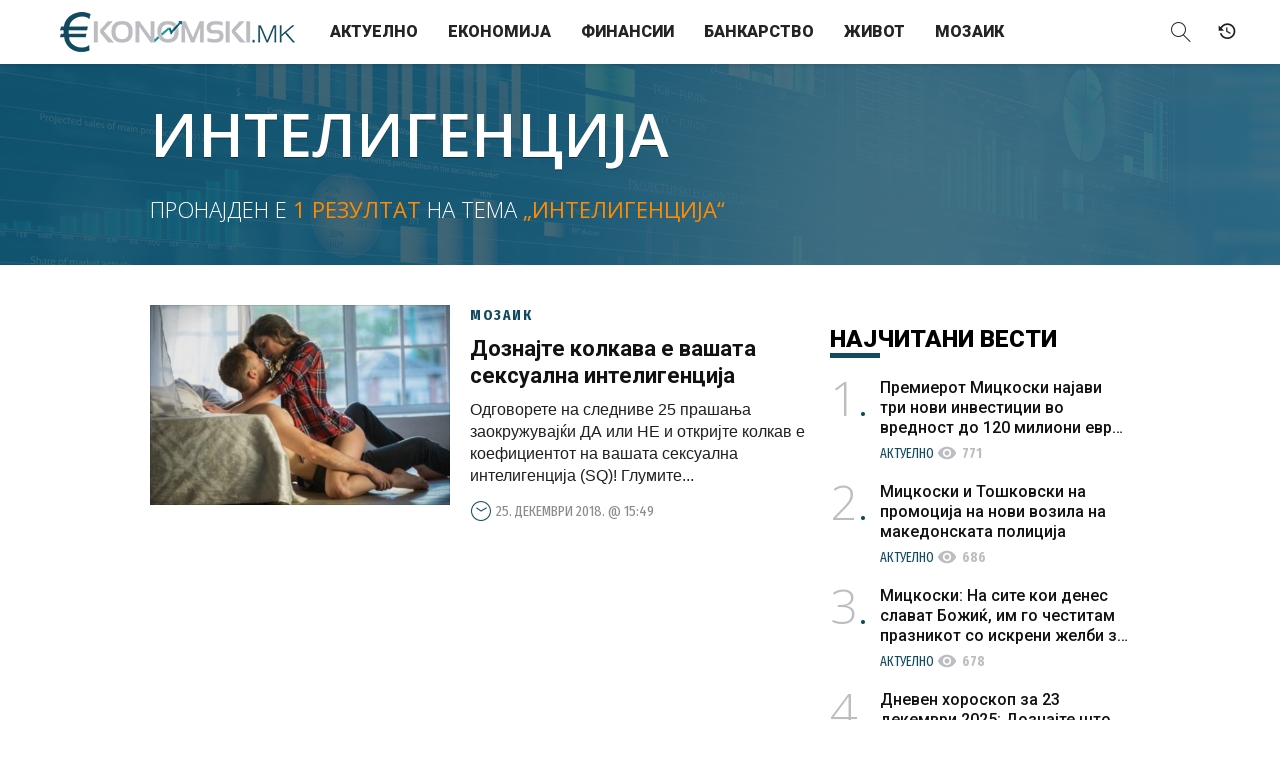

--- FILE ---
content_type: text/html; charset=UTF-8
request_url: https://ekonomski.mk/tema/inteligencija/
body_size: 10082
content:
<!DOCTYPE html>
<html lang="mk-MK">
<head>

    <meta charset="UTF-8" />
    <meta name="viewport" content="width=device-width, initial-scale=1.0">
    <meta name="description" content="Економија / Бизнис / Финансии / Банкарство" />
    
<meta property="fb:pages" content="257933180977917" />
	<!-- Meta for IE support -->
    <meta http-equiv="X-UA-Compatible" content="IE=edge">
	
	<meta name='robots' content='index, follow, max-image-preview:large, max-snippet:-1, max-video-preview:-1' />

	<!-- This site is optimized with the Yoast SEO plugin v21.6 - https://yoast.com/wordpress/plugins/seo/ -->
	<title>Интелигенција Archives - Ekonomski.mk</title>
	<link rel="canonical" href="https://ekonomski.mk/tema/inteligencija/" />
	<meta property="og:locale" content="mk_MK" />
	<meta property="og:type" content="article" />
	<meta property="og:title" content="Интелигенција Archives - Ekonomski.mk" />
	<meta property="og:url" content="https://ekonomski.mk/tema/inteligencija/" />
	<meta property="og:site_name" content="Ekonomski.mk" />
	<meta name="twitter:card" content="summary_large_image" />
	<script type="application/ld+json" class="yoast-schema-graph">{"@context":"https://schema.org","@graph":[{"@type":"CollectionPage","@id":"https://ekonomski.mk/tema/inteligencija/","url":"https://ekonomski.mk/tema/inteligencija/","name":"Интелигенција Archives - Ekonomski.mk","isPartOf":{"@id":"https://ekonomski.mk/#website"},"primaryImageOfPage":{"@id":"https://ekonomski.mk/tema/inteligencija/#primaryimage"},"image":{"@id":"https://ekonomski.mk/tema/inteligencija/#primaryimage"},"thumbnailUrl":"https://ekonomski.mk/wp-content/uploads/2018/12/554y45.jpg","breadcrumb":{"@id":"https://ekonomski.mk/tema/inteligencija/#breadcrumb"},"inLanguage":"mk-MK"},{"@type":"ImageObject","inLanguage":"mk-MK","@id":"https://ekonomski.mk/tema/inteligencija/#primaryimage","url":"https://ekonomski.mk/wp-content/uploads/2018/12/554y45.jpg","contentUrl":"https://ekonomski.mk/wp-content/uploads/2018/12/554y45.jpg","width":640,"height":420},{"@type":"BreadcrumbList","@id":"https://ekonomski.mk/tema/inteligencija/#breadcrumb","itemListElement":[{"@type":"ListItem","position":1,"name":"Home","item":"https://ekonomski.mk/"},{"@type":"ListItem","position":2,"name":"Интелигенција"}]},{"@type":"WebSite","@id":"https://ekonomski.mk/#website","url":"https://ekonomski.mk/","name":"Ekonomski.mk","description":"Економија / Бизнис / Финансии / Банкарство","potentialAction":[{"@type":"SearchAction","target":{"@type":"EntryPoint","urlTemplate":"https://ekonomski.mk/?s={search_term_string}"},"query-input":"required name=search_term_string"}],"inLanguage":"mk-MK"}]}</script>
	<!-- / Yoast SEO plugin. -->


<link rel='dns-prefetch' href='//fonts.googleapis.com' />
<link rel="alternate" type="application/rss+xml" title="Ekonomski.mk &raquo; Фид" href="https://ekonomski.mk/feed/" />
<link rel="alternate" type="application/rss+xml" title="Ekonomski.mk &raquo; фидови за коментари" href="https://ekonomski.mk/comments/feed/" />
<link rel="alternate" type="application/rss+xml" title="Ekonomski.mk &raquo; Интелигенција Фид за ознаки" href="https://ekonomski.mk/tema/inteligencija/feed/" />
<script type="text/javascript">
/* <![CDATA[ */
window._wpemojiSettings = {"baseUrl":"https:\/\/s.w.org\/images\/core\/emoji\/14.0.0\/72x72\/","ext":".png","svgUrl":"https:\/\/s.w.org\/images\/core\/emoji\/14.0.0\/svg\/","svgExt":".svg","source":{"concatemoji":"https:\/\/ekonomski.mk\/wp-includes\/js\/wp-emoji-release.min.js?ver=6.4.7"}};
/*! This file is auto-generated */
!function(i,n){var o,s,e;function c(e){try{var t={supportTests:e,timestamp:(new Date).valueOf()};sessionStorage.setItem(o,JSON.stringify(t))}catch(e){}}function p(e,t,n){e.clearRect(0,0,e.canvas.width,e.canvas.height),e.fillText(t,0,0);var t=new Uint32Array(e.getImageData(0,0,e.canvas.width,e.canvas.height).data),r=(e.clearRect(0,0,e.canvas.width,e.canvas.height),e.fillText(n,0,0),new Uint32Array(e.getImageData(0,0,e.canvas.width,e.canvas.height).data));return t.every(function(e,t){return e===r[t]})}function u(e,t,n){switch(t){case"flag":return n(e,"\ud83c\udff3\ufe0f\u200d\u26a7\ufe0f","\ud83c\udff3\ufe0f\u200b\u26a7\ufe0f")?!1:!n(e,"\ud83c\uddfa\ud83c\uddf3","\ud83c\uddfa\u200b\ud83c\uddf3")&&!n(e,"\ud83c\udff4\udb40\udc67\udb40\udc62\udb40\udc65\udb40\udc6e\udb40\udc67\udb40\udc7f","\ud83c\udff4\u200b\udb40\udc67\u200b\udb40\udc62\u200b\udb40\udc65\u200b\udb40\udc6e\u200b\udb40\udc67\u200b\udb40\udc7f");case"emoji":return!n(e,"\ud83e\udef1\ud83c\udffb\u200d\ud83e\udef2\ud83c\udfff","\ud83e\udef1\ud83c\udffb\u200b\ud83e\udef2\ud83c\udfff")}return!1}function f(e,t,n){var r="undefined"!=typeof WorkerGlobalScope&&self instanceof WorkerGlobalScope?new OffscreenCanvas(300,150):i.createElement("canvas"),a=r.getContext("2d",{willReadFrequently:!0}),o=(a.textBaseline="top",a.font="600 32px Arial",{});return e.forEach(function(e){o[e]=t(a,e,n)}),o}function t(e){var t=i.createElement("script");t.src=e,t.defer=!0,i.head.appendChild(t)}"undefined"!=typeof Promise&&(o="wpEmojiSettingsSupports",s=["flag","emoji"],n.supports={everything:!0,everythingExceptFlag:!0},e=new Promise(function(e){i.addEventListener("DOMContentLoaded",e,{once:!0})}),new Promise(function(t){var n=function(){try{var e=JSON.parse(sessionStorage.getItem(o));if("object"==typeof e&&"number"==typeof e.timestamp&&(new Date).valueOf()<e.timestamp+604800&&"object"==typeof e.supportTests)return e.supportTests}catch(e){}return null}();if(!n){if("undefined"!=typeof Worker&&"undefined"!=typeof OffscreenCanvas&&"undefined"!=typeof URL&&URL.createObjectURL&&"undefined"!=typeof Blob)try{var e="postMessage("+f.toString()+"("+[JSON.stringify(s),u.toString(),p.toString()].join(",")+"));",r=new Blob([e],{type:"text/javascript"}),a=new Worker(URL.createObjectURL(r),{name:"wpTestEmojiSupports"});return void(a.onmessage=function(e){c(n=e.data),a.terminate(),t(n)})}catch(e){}c(n=f(s,u,p))}t(n)}).then(function(e){for(var t in e)n.supports[t]=e[t],n.supports.everything=n.supports.everything&&n.supports[t],"flag"!==t&&(n.supports.everythingExceptFlag=n.supports.everythingExceptFlag&&n.supports[t]);n.supports.everythingExceptFlag=n.supports.everythingExceptFlag&&!n.supports.flag,n.DOMReady=!1,n.readyCallback=function(){n.DOMReady=!0}}).then(function(){return e}).then(function(){var e;n.supports.everything||(n.readyCallback(),(e=n.source||{}).concatemoji?t(e.concatemoji):e.wpemoji&&e.twemoji&&(t(e.twemoji),t(e.wpemoji)))}))}((window,document),window._wpemojiSettings);
/* ]]> */
</script>
<style id='wp-emoji-styles-inline-css' type='text/css'>

	img.wp-smiley, img.emoji {
		display: inline !important;
		border: none !important;
		box-shadow: none !important;
		height: 1em !important;
		width: 1em !important;
		margin: 0 0.07em !important;
		vertical-align: -0.1em !important;
		background: none !important;
		padding: 0 !important;
	}
</style>
<link rel='stylesheet' id='wp-block-library-css' href='https://ekonomski.mk/wp-includes/css/dist/block-library/style.min.css?ver=6.4.7' type='text/css' media='all' />
<style id='classic-theme-styles-inline-css' type='text/css'>
/*! This file is auto-generated */
.wp-block-button__link{color:#fff;background-color:#32373c;border-radius:9999px;box-shadow:none;text-decoration:none;padding:calc(.667em + 2px) calc(1.333em + 2px);font-size:1.125em}.wp-block-file__button{background:#32373c;color:#fff;text-decoration:none}
</style>
<style id='global-styles-inline-css' type='text/css'>
body{--wp--preset--color--black: #000000;--wp--preset--color--cyan-bluish-gray: #abb8c3;--wp--preset--color--white: #ffffff;--wp--preset--color--pale-pink: #f78da7;--wp--preset--color--vivid-red: #cf2e2e;--wp--preset--color--luminous-vivid-orange: #ff6900;--wp--preset--color--luminous-vivid-amber: #fcb900;--wp--preset--color--light-green-cyan: #7bdcb5;--wp--preset--color--vivid-green-cyan: #00d084;--wp--preset--color--pale-cyan-blue: #8ed1fc;--wp--preset--color--vivid-cyan-blue: #0693e3;--wp--preset--color--vivid-purple: #9b51e0;--wp--preset--gradient--vivid-cyan-blue-to-vivid-purple: linear-gradient(135deg,rgba(6,147,227,1) 0%,rgb(155,81,224) 100%);--wp--preset--gradient--light-green-cyan-to-vivid-green-cyan: linear-gradient(135deg,rgb(122,220,180) 0%,rgb(0,208,130) 100%);--wp--preset--gradient--luminous-vivid-amber-to-luminous-vivid-orange: linear-gradient(135deg,rgba(252,185,0,1) 0%,rgba(255,105,0,1) 100%);--wp--preset--gradient--luminous-vivid-orange-to-vivid-red: linear-gradient(135deg,rgba(255,105,0,1) 0%,rgb(207,46,46) 100%);--wp--preset--gradient--very-light-gray-to-cyan-bluish-gray: linear-gradient(135deg,rgb(238,238,238) 0%,rgb(169,184,195) 100%);--wp--preset--gradient--cool-to-warm-spectrum: linear-gradient(135deg,rgb(74,234,220) 0%,rgb(151,120,209) 20%,rgb(207,42,186) 40%,rgb(238,44,130) 60%,rgb(251,105,98) 80%,rgb(254,248,76) 100%);--wp--preset--gradient--blush-light-purple: linear-gradient(135deg,rgb(255,206,236) 0%,rgb(152,150,240) 100%);--wp--preset--gradient--blush-bordeaux: linear-gradient(135deg,rgb(254,205,165) 0%,rgb(254,45,45) 50%,rgb(107,0,62) 100%);--wp--preset--gradient--luminous-dusk: linear-gradient(135deg,rgb(255,203,112) 0%,rgb(199,81,192) 50%,rgb(65,88,208) 100%);--wp--preset--gradient--pale-ocean: linear-gradient(135deg,rgb(255,245,203) 0%,rgb(182,227,212) 50%,rgb(51,167,181) 100%);--wp--preset--gradient--electric-grass: linear-gradient(135deg,rgb(202,248,128) 0%,rgb(113,206,126) 100%);--wp--preset--gradient--midnight: linear-gradient(135deg,rgb(2,3,129) 0%,rgb(40,116,252) 100%);--wp--preset--font-size--small: 13px;--wp--preset--font-size--medium: 20px;--wp--preset--font-size--large: 36px;--wp--preset--font-size--x-large: 42px;--wp--preset--spacing--20: 0.44rem;--wp--preset--spacing--30: 0.67rem;--wp--preset--spacing--40: 1rem;--wp--preset--spacing--50: 1.5rem;--wp--preset--spacing--60: 2.25rem;--wp--preset--spacing--70: 3.38rem;--wp--preset--spacing--80: 5.06rem;--wp--preset--shadow--natural: 6px 6px 9px rgba(0, 0, 0, 0.2);--wp--preset--shadow--deep: 12px 12px 50px rgba(0, 0, 0, 0.4);--wp--preset--shadow--sharp: 6px 6px 0px rgba(0, 0, 0, 0.2);--wp--preset--shadow--outlined: 6px 6px 0px -3px rgba(255, 255, 255, 1), 6px 6px rgba(0, 0, 0, 1);--wp--preset--shadow--crisp: 6px 6px 0px rgba(0, 0, 0, 1);}:where(.is-layout-flex){gap: 0.5em;}:where(.is-layout-grid){gap: 0.5em;}body .is-layout-flow > .alignleft{float: left;margin-inline-start: 0;margin-inline-end: 2em;}body .is-layout-flow > .alignright{float: right;margin-inline-start: 2em;margin-inline-end: 0;}body .is-layout-flow > .aligncenter{margin-left: auto !important;margin-right: auto !important;}body .is-layout-constrained > .alignleft{float: left;margin-inline-start: 0;margin-inline-end: 2em;}body .is-layout-constrained > .alignright{float: right;margin-inline-start: 2em;margin-inline-end: 0;}body .is-layout-constrained > .aligncenter{margin-left: auto !important;margin-right: auto !important;}body .is-layout-constrained > :where(:not(.alignleft):not(.alignright):not(.alignfull)){max-width: var(--wp--style--global--content-size);margin-left: auto !important;margin-right: auto !important;}body .is-layout-constrained > .alignwide{max-width: var(--wp--style--global--wide-size);}body .is-layout-flex{display: flex;}body .is-layout-flex{flex-wrap: wrap;align-items: center;}body .is-layout-flex > *{margin: 0;}body .is-layout-grid{display: grid;}body .is-layout-grid > *{margin: 0;}:where(.wp-block-columns.is-layout-flex){gap: 2em;}:where(.wp-block-columns.is-layout-grid){gap: 2em;}:where(.wp-block-post-template.is-layout-flex){gap: 1.25em;}:where(.wp-block-post-template.is-layout-grid){gap: 1.25em;}.has-black-color{color: var(--wp--preset--color--black) !important;}.has-cyan-bluish-gray-color{color: var(--wp--preset--color--cyan-bluish-gray) !important;}.has-white-color{color: var(--wp--preset--color--white) !important;}.has-pale-pink-color{color: var(--wp--preset--color--pale-pink) !important;}.has-vivid-red-color{color: var(--wp--preset--color--vivid-red) !important;}.has-luminous-vivid-orange-color{color: var(--wp--preset--color--luminous-vivid-orange) !important;}.has-luminous-vivid-amber-color{color: var(--wp--preset--color--luminous-vivid-amber) !important;}.has-light-green-cyan-color{color: var(--wp--preset--color--light-green-cyan) !important;}.has-vivid-green-cyan-color{color: var(--wp--preset--color--vivid-green-cyan) !important;}.has-pale-cyan-blue-color{color: var(--wp--preset--color--pale-cyan-blue) !important;}.has-vivid-cyan-blue-color{color: var(--wp--preset--color--vivid-cyan-blue) !important;}.has-vivid-purple-color{color: var(--wp--preset--color--vivid-purple) !important;}.has-black-background-color{background-color: var(--wp--preset--color--black) !important;}.has-cyan-bluish-gray-background-color{background-color: var(--wp--preset--color--cyan-bluish-gray) !important;}.has-white-background-color{background-color: var(--wp--preset--color--white) !important;}.has-pale-pink-background-color{background-color: var(--wp--preset--color--pale-pink) !important;}.has-vivid-red-background-color{background-color: var(--wp--preset--color--vivid-red) !important;}.has-luminous-vivid-orange-background-color{background-color: var(--wp--preset--color--luminous-vivid-orange) !important;}.has-luminous-vivid-amber-background-color{background-color: var(--wp--preset--color--luminous-vivid-amber) !important;}.has-light-green-cyan-background-color{background-color: var(--wp--preset--color--light-green-cyan) !important;}.has-vivid-green-cyan-background-color{background-color: var(--wp--preset--color--vivid-green-cyan) !important;}.has-pale-cyan-blue-background-color{background-color: var(--wp--preset--color--pale-cyan-blue) !important;}.has-vivid-cyan-blue-background-color{background-color: var(--wp--preset--color--vivid-cyan-blue) !important;}.has-vivid-purple-background-color{background-color: var(--wp--preset--color--vivid-purple) !important;}.has-black-border-color{border-color: var(--wp--preset--color--black) !important;}.has-cyan-bluish-gray-border-color{border-color: var(--wp--preset--color--cyan-bluish-gray) !important;}.has-white-border-color{border-color: var(--wp--preset--color--white) !important;}.has-pale-pink-border-color{border-color: var(--wp--preset--color--pale-pink) !important;}.has-vivid-red-border-color{border-color: var(--wp--preset--color--vivid-red) !important;}.has-luminous-vivid-orange-border-color{border-color: var(--wp--preset--color--luminous-vivid-orange) !important;}.has-luminous-vivid-amber-border-color{border-color: var(--wp--preset--color--luminous-vivid-amber) !important;}.has-light-green-cyan-border-color{border-color: var(--wp--preset--color--light-green-cyan) !important;}.has-vivid-green-cyan-border-color{border-color: var(--wp--preset--color--vivid-green-cyan) !important;}.has-pale-cyan-blue-border-color{border-color: var(--wp--preset--color--pale-cyan-blue) !important;}.has-vivid-cyan-blue-border-color{border-color: var(--wp--preset--color--vivid-cyan-blue) !important;}.has-vivid-purple-border-color{border-color: var(--wp--preset--color--vivid-purple) !important;}.has-vivid-cyan-blue-to-vivid-purple-gradient-background{background: var(--wp--preset--gradient--vivid-cyan-blue-to-vivid-purple) !important;}.has-light-green-cyan-to-vivid-green-cyan-gradient-background{background: var(--wp--preset--gradient--light-green-cyan-to-vivid-green-cyan) !important;}.has-luminous-vivid-amber-to-luminous-vivid-orange-gradient-background{background: var(--wp--preset--gradient--luminous-vivid-amber-to-luminous-vivid-orange) !important;}.has-luminous-vivid-orange-to-vivid-red-gradient-background{background: var(--wp--preset--gradient--luminous-vivid-orange-to-vivid-red) !important;}.has-very-light-gray-to-cyan-bluish-gray-gradient-background{background: var(--wp--preset--gradient--very-light-gray-to-cyan-bluish-gray) !important;}.has-cool-to-warm-spectrum-gradient-background{background: var(--wp--preset--gradient--cool-to-warm-spectrum) !important;}.has-blush-light-purple-gradient-background{background: var(--wp--preset--gradient--blush-light-purple) !important;}.has-blush-bordeaux-gradient-background{background: var(--wp--preset--gradient--blush-bordeaux) !important;}.has-luminous-dusk-gradient-background{background: var(--wp--preset--gradient--luminous-dusk) !important;}.has-pale-ocean-gradient-background{background: var(--wp--preset--gradient--pale-ocean) !important;}.has-electric-grass-gradient-background{background: var(--wp--preset--gradient--electric-grass) !important;}.has-midnight-gradient-background{background: var(--wp--preset--gradient--midnight) !important;}.has-small-font-size{font-size: var(--wp--preset--font-size--small) !important;}.has-medium-font-size{font-size: var(--wp--preset--font-size--medium) !important;}.has-large-font-size{font-size: var(--wp--preset--font-size--large) !important;}.has-x-large-font-size{font-size: var(--wp--preset--font-size--x-large) !important;}
.wp-block-navigation a:where(:not(.wp-element-button)){color: inherit;}
:where(.wp-block-post-template.is-layout-flex){gap: 1.25em;}:where(.wp-block-post-template.is-layout-grid){gap: 1.25em;}
:where(.wp-block-columns.is-layout-flex){gap: 2em;}:where(.wp-block-columns.is-layout-grid){gap: 2em;}
.wp-block-pullquote{font-size: 1.5em;line-height: 1.6;}
</style>
<link rel='stylesheet' id='wlow-bootstrap-css-css' href='https://ekonomski.mk/wp-content/themes/ekonomski/css/bootstrap.min.css?ver=6.4.7' type='text/css' media='all' />
<link rel='stylesheet' id='wlow-fontawesome-css' href='https://ekonomski.mk/wp-content/themes/ekonomski/css/font-awesome.css?ver=6.4.7' type='text/css' media='all' />
<link rel='stylesheet' id='wlow-magnificpopup-css-css' href='https://ekonomski.mk/wp-content/themes/ekonomski/css/magnific-popup.css?ver=6.4.7' type='text/css' media='all' />
<link rel='stylesheet' id='wlow-eleganticons-css' href='https://ekonomski.mk/wp-content/themes/ekonomski/css/elegant-icons.min.css?ver=6.4.7' type='text/css' media='all' />
<link rel='stylesheet' id='b1info-css' href='https://ekonomski.mk/wp-content/themes/ekonomski/css/b1info.css?ver=6.4.7' type='text/css' media='all' />
<link rel='stylesheet' id='slider-css' href='https://ekonomski.mk/wp-content/themes/ekonomski/css/slider.css?ver=6.4.7' type='text/css' media='all' />
<link rel='stylesheet' id='wlow-montserrat-css' href='//fonts.googleapis.com/css?family=Fira+Sans+Extra+Condensed%3A300%2C400%2C500%2C600%2C700%7COpen+Sans%3A300%2C300i%2C400%2C400i%2C600%2C600i%2C700%2C700i%7CRoboto%3A300%2C400%2C500%2C700%2C900%7CMaterial+Icons&#038;subset=cyrillic&#038;ver=6.4.7' type='text/css' media='all' />
<link rel='stylesheet' id='wlow-css' href='https://ekonomski.mk/wp-content/themes/ekonomski/style.css?ver=6.4.7' type='text/css' media='all' />
<script type="text/javascript" src="https://ekonomski.mk/wp-includes/js/jquery/jquery.min.js?ver=3.7.1" id="jquery-core-js"></script>
<script type="text/javascript" src="https://ekonomski.mk/wp-includes/js/jquery/jquery-migrate.min.js?ver=3.4.1" id="jquery-migrate-js"></script>
<!--[if lt IE 9]>
<script type="text/javascript" src="https://ekonomski.mk/wp-content/themes/ekonomski/html5/html5shiv.js?ver=6.4.7" id="html5shiv-js"></script>
<![endif]-->
<!--[if lt IE 9]>
<script type="text/javascript" src="https://ekonomski.mk/wp-content/themes/ekonomski/html5/respond.min.js?ver=6.4.7" id="respond-js"></script>
<![endif]-->
<link rel="https://api.w.org/" href="https://ekonomski.mk/wp-json/" /><link rel="alternate" type="application/json" href="https://ekonomski.mk/wp-json/wp/v2/tags/4726" /><link rel="EditURI" type="application/rsd+xml" title="RSD" href="https://ekonomski.mk/xmlrpc.php?rsd" />
<meta name="generator" content="WordPress 6.4.7" />
			<meta property="fb:pages" content="257933180977917" />
							<meta property="ia:markup_url" content="https://ekonomski.mk/doznajte-kolkava-e-vashata-seksualna-inteligencija-2/?ia_markup=1" />
				    
<!-- Generated by Revive Adserver v5.0.5 -->
<script type='text/javascript' src='https://ireklama.mk/ad/www/delivery/spcjs.php?id=4&amp;blockcampaign=1'></script>

<!-- Mobi Promo -->
<script src="https://mobi-promo.com/robot.js"></script>

<!-- Global site tag (gtag.js) - Google Analytics -->
<script async src="https://www.googletagmanager.com/gtag/js?id=UA-35112939-1"></script>
<script>
  window.dataLayer = window.dataLayer || [];
  function gtag(){dataLayer.push(arguments);}
  gtag('js', new Date());

  gtag('config', 'UA-35112939-1');
</script>

</head>


<body class="archive tag tag-inteligencija tag-4726" data-spy="scroll" data-target="#mainmenu">

<div id="fb-root"></div>
<script>(function(d, s, id) {
  var js, fjs = d.getElementsByTagName(s)[0];
  if (d.getElementById(id)) return;
  js = d.createElement(s); js.id = id;
  js.src = "//connect.facebook.net/mk_MK/sdk.js#xfbml=1&version=v2.10";
  fjs.parentNode.insertBefore(js, fjs);
}(document, 'script', 'facebook-jssdk'));</script>

<!-- container for slide effect -->
<div class="side-collapse-container">
  <!-- content for slide effect -->
  <div class="side-collapse-content animate">

    
  		<div class="spacer"></div>

  	
	
	<!--<div class="container">

		<div class="row">-->

	    
    <header class="navbar navbar-fixed-top animate">
    	
        <!--<div class="scroll-line"></div>-->
            
            <!-- Brand and toggle get grouped for better mobile display -->
			<div class="navbar-header">
  				<button type="button" class="navbar-toggle collapsed" data-toggle="collapse-side" data-target=".side-collapse" data-target-2=".side-collapse-container">
  					<span class="icon-bar animate"></span>
  					<span class="icon-bar animate"></span>
  					<span class="icon-bar animate"></span>
  				</button>
  				<a class="navbar-brand animate" href="https://ekonomski.mk">
                	                </a>
  			</div>
            
			<!-- Collect the nav links, forms, and other content for toggling -->
			<div class="primary side-collapse in animate">
                
                <nav id="mainmenu" role="navigation" class="navbar-collapse">
                        <ul id="menu-meni" class="nav navbar-nav"><li id="menu-item-10" class="menu-item menu-item-type-taxonomy menu-item-object-category menu-item-10"><a title="Актуелно" href="https://ekonomski.mk/kategorija/aktuelno/">Актуелно</a></li>
<li id="menu-item-6" class="menu-item menu-item-type-taxonomy menu-item-object-category menu-item-6"><a title="Економија" href="https://ekonomski.mk/kategorija/ekonomija/">Економија</a></li>
<li id="menu-item-9" class="menu-item menu-item-type-taxonomy menu-item-object-category menu-item-9"><a title="Финансии" href="https://ekonomski.mk/kategorija/finansii/">Финансии</a></li>
<li id="menu-item-5" class="menu-item menu-item-type-taxonomy menu-item-object-category menu-item-5"><a title="Банкарство" href="https://ekonomski.mk/kategorija/bankarstvo/">Банкарство</a></li>
<li id="menu-item-7" class="menu-item menu-item-type-taxonomy menu-item-object-category menu-item-7"><a title="Живот" href="https://ekonomski.mk/kategorija/zivot/">Живот</a></li>
<li id="menu-item-8" class="menu-item menu-item-type-taxonomy menu-item-object-category menu-item-8"><a title="Мозаик" href="https://ekonomski.mk/kategorija/mozaik/">Мозаик</a></li>
</ul>                </nav><!--/.nav-collapse -->
                
			</div><!-- /.side-collapse -->
            
            <div class="secondary">
                <a class="header-search collapsed" data-toggle="collapse" href="#search-area" aria-expanded="false" aria-controls="search-area">
                    <i class="icon-magnifier"></i>
                </a>
                
                <a class="header-calendar" href="#" title="Vremeplov">
                    <i class="icon-history"></i>
                </a>
            </div>
        
        <div class="collapse" id="search-area">
			<form action="https://ekonomski.mk/" method="get" role="search">
				<input type="search" name="s" id="search" placeholder="Внесете поим…" value="">
				<button type="submit" class="btn btn-default" title="Пребарај">Барај</button>
			</form>
		</div>
        
    </header>
 
 
<section id="primary" class="site-content">
    <div id="content" role="main">
     
		        
                
        <header class="archive-header">
            
            <div class="container">
            	<div class="row">
                	<div class="col-md-12">
                
                        <h1 class="archive-title">Интелигенција</h1>
                        
                                                
                        <div class="tag-count">
							                            Пронајден е <span>1 резултат</span> на тема <span>„Интелигенција“</span>
                        </div>
        
        			</div><!-- .col-md-12 -->
                </div><!-- .row -->
            </div><!-- .container -->
            
            <div class="archive-header-bg" style="background-image: url('https://ekonomski.mk/wp-content/uploads/2018/12/554y45.jpg')">
            	<div class="overlay"></div>
            </div>
            
        </header><!-- .archive-header -->
         
        <section class="SectionMoreArticles">
        	<div class="container">	
            	<div class="row">
		
					<div class="column-content">
                    	<div class="column-content-inner">
                        	<div class="col-md-12">
					
								                                
                                    <article id="post-28636" class="article post-28636 post type-post status-publish format-standard has-post-thumbnail hentry category-mozaik tag-seks tag-inteligencija">
                                        <a class="article-link" href="https://ekonomski.mk/doznajte-kolkava-e-vashata-seksualna-inteligencija-2/">
                                            <figure class="image-block">
                                                <div class="img-crop www-img-3by2">
                                                    <img width="480" height="315" src="https://ekonomski.mk/wp-content/uploads/2018/12/554y45-480x315.jpg" class="img-res www-img-full wp-post-image" alt="" decoding="async" fetchpriority="high" srcset="https://ekonomski.mk/wp-content/uploads/2018/12/554y45-480x315.jpg 480w, https://ekonomski.mk/wp-content/uploads/2018/12/554y45.jpg 640w" sizes="(max-width: 480px) 100vw, 480px" />                                                </div>
                                            </figure>
                                            <header class="content-block">
                                                <div class="article-overtitle">
                                                    <span class="cat-title">
                                                        Мозаик                                                     </span>
                                                </div>
                                                <h3 class="article-title">
                                                    Дознајте колкава е вашата сексуална интелигенција                                                </h3>
                                                <div class="article-excerpt">
													Одговорете на следниве 25 прашања заокружувајќи ДА или НЕ и откријте колкав е коефициентот на вашата сексуална интелигенција (SQ)!

Глумите...                                                </div>
                                                <time class="article-meta">
                                                    <i class="icon-clock3"></i>25. декември 2018. @ 15:49                                                </time><!-- .article-meta -->
                                            </header><!-- .content-block -->
                                        </a><!-- .article-link -->
                                    </article><!-- .article -->
                                 
                                                    
                    	
                        	</div><!-- .col-md-12 -->
                        </div><!-- .column-content-inner -->
                    </div><!-- .column-content -->
                    
                    <div class="column-sidebar">
                    	<div class="col-xs-12">
                    		<aside id="sidebar" class="article-sidebar" role="complementary">
	
	<div class="ad ad_300x600 sidebar-ad">
    	<script type='text/javascript'><!--// <![CDATA[
			/* [id215] Half page banner */
			OA_show(215);
		// ]]> --></script><noscript><a target='_blank' href='https://ireklama.mk/ad/www/delivery/ck.php?n=e5324d9'><img border='0' alt='' src='https://ireklama.mk/ad/www/delivery/avw.php?zoneid=215&amp;n=e5324d9' /></a></noscript>
    </div>

	<div class="ad ad_300x250 sidebar-ad">
    	<script type='text/javascript'><!--// <![CDATA[
			/* [id37] Sidebar 1 */
			OA_show(37);
		// ]]> --></script><noscript><a target='_blank' href='https://ireklama.mk/ad/www/delivery/ck.php?n=39527b9'><img border='0' alt='' src='https://ireklama.mk/ad/www/delivery/avw.php?zoneid=37&amp;n=39527b9' /></a></noscript>
    </div>
    
    <div class="ad ad_300x250 sidebar-ad">
    	<script type='text/javascript'><!--// <![CDATA[
			/* [id38] Sidebar 2 */
			OA_show(38);
		// ]]> --></script><noscript><a target='_blank' href='https://ireklama.mk/ad/www/delivery/ck.php?n=9437721'><img border='0' alt='' src='https://ireklama.mk/ad/www/delivery/avw.php?zoneid=38&amp;n=9437721' /></a></noscript>
    </div>
    
        
    <section id="popular-posts">
        
        <header class="section-header popular-posts-header">
			<h2 class="section-title">
				<span>Најчитани</span> вести
			</h2>
		</header>
        
		<div class="articles">
		
			            
                        
                        
                            
                    <article id="post-82957" class="article article-1 post-82957 post type-post status-publish format-standard has-post-thumbnail hentry category-aktuelno tag-mickoski tag-novi-investitsii tag-top">
                        <a class="article-link" href="https://ekonomski.mk/premierot-mitskoski-najavi-tri-novi-investitsii-vo-vrednost-do-120-milioni-evra-i-nad-1-500-novi-rabotni-mesta/">
                            <div class="article-number">1</div>
                            <header class="content-block">
                                <h3 class="article-title">
                                    <span class="article-title-highlight">Премиерот Мицкоски најави три нови инвестиции во вредност до 120 милиони евра и над 1.500 нови работни места</span>
                                </h3>
                                <div class="article-meta">
                                    <span class="cat-title">
                                        Актуелно                                     </span>
                                    <span class="article-views">
                                    	<i class="icon material-icons">visibility</i> <strong>771</strong> <small>прикажувања</small>                                    </span>
                                </div><!-- .article-meta -->
                            </header><!-- .content-block -->
                        </a>
                    </article><!-- .article -->
            
                            
                    <article id="post-82960" class="article article-2 post-82960 post type-post status-publish format-standard has-post-thumbnail hentry category-aktuelno tag-top tag-mickoski tag-toshkovski tag-novi-vozila tag-makedonska-politsija">
                        <a class="article-link" href="https://ekonomski.mk/mitskoski-i-toshkovski-na-promotsija-na-novi-vozila-na-makedonskata-politsija/">
                            <div class="article-number">2</div>
                            <header class="content-block">
                                <h3 class="article-title">
                                    <span class="article-title-highlight">Мицкоски и Тошковски на промоција на нови возила на македонската полиција</span>
                                </h3>
                                <div class="article-meta">
                                    <span class="cat-title">
                                        Актуелно                                     </span>
                                    <span class="article-views">
                                    	<i class="icon material-icons">visibility</i> <strong>686</strong> <small>прикажувања</small>                                    </span>
                                </div><!-- .article-meta -->
                            </header><!-- .content-block -->
                        </a>
                    </article><!-- .article -->
            
                            
                    <article id="post-82948" class="article article-3 post-82948 post type-post status-publish format-standard has-post-thumbnail hentry category-aktuelno tag-top tag-mickoski tag-katolichki-bozikj">
                        <a class="article-link" href="https://ekonomski.mk/mitskoski-na-site-koi-denes-slavat-bozhik-im-go-chestitam-praznikot-so-iskreni-zhelbi-za-blagosostojba-duhoven-mir-i-dobro-zdravje/">
                            <div class="article-number">3</div>
                            <header class="content-block">
                                <h3 class="article-title">
                                    <span class="article-title-highlight">Мицкоски: На сите кои денес слават Божиќ, им го честитам празникот со искрени желби за благосостојба, духовен мир и добро здравје</span>
                                </h3>
                                <div class="article-meta">
                                    <span class="cat-title">
                                        Актуелно                                     </span>
                                    <span class="article-views">
                                    	<i class="icon material-icons">visibility</i> <strong>678</strong> <small>прикажувања</small>                                    </span>
                                </div><!-- .article-meta -->
                            </header><!-- .content-block -->
                        </a>
                    </article><!-- .article -->
            
                            
                    <article id="post-82938" class="article article-4 post-82938 post type-post status-publish format-standard has-post-thumbnail hentry category-mozaik tag-horoskop">
                        <a class="article-link" href="https://ekonomski.mk/dneven-horoskop-za-23-dekemvri-2025-doznajte-shto-ve-ochekuva-vo-tekot-na-denot/">
                            <div class="article-number">4</div>
                            <header class="content-block">
                                <h3 class="article-title">
                                    <span class="article-title-highlight">Дневен хороскоп за 23 декември 2025: Дознајте што ве очекува во текот на денот!</span>
                                </h3>
                                <div class="article-meta">
                                    <span class="cat-title">
                                        Мозаик                                     </span>
                                    <span class="article-views">
                                    	<i class="icon material-icons">visibility</i> <strong>642</strong> <small>прикажувања</small>                                    </span>
                                </div><!-- .article-meta -->
                            </header><!-- .content-block -->
                        </a>
                    </article><!-- .article -->
            
                            
                    <article id="post-82917" class="article article-5 post-82917 post type-post status-publish format-standard has-post-thumbnail hentry category-ekonomija tag-elektrichna-energija tag-struja">
                        <a class="article-link" href="https://ekonomski.mk/od-1-januari-strujata-poskapuva/">
                            <div class="article-number">5</div>
                            <header class="content-block">
                                <h3 class="article-title">
                                    <span class="article-title-highlight">Од 1 јануари струјата поскапува</span>
                                </h3>
                                <div class="article-meta">
                                    <span class="cat-title">
                                        Економија                                     </span>
                                    <span class="article-views">
                                    	<i class="icon material-icons">visibility</i> <strong>618</strong> <small>прикажувања</small>                                    </span>
                                </div><!-- .article-meta -->
                            </header><!-- .content-block -->
                        </a>
                    </article><!-- .article -->
            
                                
                                
                    
        </div><!-- .articles -->
        
</section><!-- #popular-posts -->    
    <div class="ad ad_300x250 sidebar-ad">
    	<script type='text/javascript'><!--// <![CDATA[
			/* [id39] Sidebar 3 */
			OA_show(39);
		// ]]> --></script><noscript><a target='_blank' href='https://ireklama.mk/ad/www/delivery/ck.php?n=8350ab7'><img border='0' alt='' src='https://ireklama.mk/ad/www/delivery/avw.php?zoneid=39&amp;n=8350ab7' /></a></noscript>
    </div>
    
    <div class="content-sidebar">

		
				
	</div>

</aside>
                        </div>
                    </div><!-- .column-sidebar -->
        
        		</div><!-- .row -->
            </div><!-- .container -->
        </section><!-- .SectionMoreArticles -->
            
            
    </div><!-- #content -->
</section><!-- .site-content -->
 



	<!--</div>--> <!-- /.row -->

<!--</div>--> <!-- /.container -->


		<footer>

			<div class="footer">
				
                <div class="container">
                	
                    <div class="row">
                        
                        <div class="col-md-8">
                            <nav id="footer-nav" role="navigation" class="footer-nav">
								<ul id="menu-footer-menu" class=""><li id="menu-item-115" class="menu-item menu-item-type-post_type menu-item-object-page menu-item-115"><a href="https://ekonomski.mk/primer-stranica/">Импресум</a></li>
<li id="menu-item-114" class="menu-item menu-item-type-post_type menu-item-object-page menu-item-114"><a href="https://ekonomski.mk/marketing/">Маркетинг</a></li>
<li id="menu-item-113" class="menu-item menu-item-type-post_type menu-item-object-page menu-item-113"><a href="https://ekonomski.mk/kontakt/">Контакт</a></li>
</ul>                            </nav><!--/.footer-nav -->
                        </div>
                        
                        <div class="col-md-4">
                        	<p class="footer-copy">&copy; Copyright  2026   Ekonomski.mk  </p>
                        </div>
                        
					</div><!-- .row -->
                    
                    
				</div><!-- .container -->

			</div><!-- .footer -->

		</footer>



	</div><!-- end content for slide effect -->
</div><!-- end container for slide effect -->

<script type="text/javascript" src="https://ekonomski.mk/wp-content/themes/ekonomski/js/bootstrap.min.js" id="wlow-bootstrap-js-js"></script>
<script type="text/javascript" src="https://ekonomski.mk/wp-content/themes/ekonomski/js/jquery.magnific-popup.min.js" id="wlow-magnificpopup-js-js"></script>
<script type="text/javascript" src="https://ekonomski.mk/wp-content/themes/ekonomski/js/jquery.mobile.touch.min.js" id="wlow-jquerymobile-js"></script>
<script type="text/javascript" id="wlow-script-js-extra">
/* <![CDATA[ */
var wlow_php_vars = {"path_wp":"https:\/\/ekonomski.mk\/"};
/* ]]> */
</script>
<script type="text/javascript" src="https://ekonomski.mk/wp-content/themes/ekonomski/js/script.js?ver=6.4.7" id="wlow-script-js"></script>

<script type="text/javascript" src="https://ads.foxit.mk/ac/popunder/?pid=18&code_type=inline"></script>

<script>
$(document).ready(function() {

 // -- After the document is ready
$(function() {
	// Find all YouTube and Vimeo videos
	var $allVideos = $("iframe[src*='www.youtube.com'], iframe[src*='player.vimeo.com']");
  
	// Figure out and save aspect ratio for each video
	$allVideos.each(function() {
	  $(this)
		.data('aspectRatio', this.height / this.width)
		// and remove the hard coded width/height
		.removeAttr('height')
		.removeAttr('width');
	});
  
	// When the window is resized
	$(window).resize(function() {
	  // Resize all videos according to their own aspect ratio
	  $allVideos.each(function() {
		var $el = $(this);
		// Get parent width of this video
		var newWidth = $el.parent().width();
		$el
		  .width(newWidth)
		  .height(newWidth * $el.data('aspectRatio'));
	  });
  
	// Kick off one resize to fix all videos on page load
	}).resize();
  });

});
	</script>
<script defer src="https://static.cloudflareinsights.com/beacon.min.js/vcd15cbe7772f49c399c6a5babf22c1241717689176015" integrity="sha512-ZpsOmlRQV6y907TI0dKBHq9Md29nnaEIPlkf84rnaERnq6zvWvPUqr2ft8M1aS28oN72PdrCzSjY4U6VaAw1EQ==" data-cf-beacon='{"version":"2024.11.0","token":"5161fd4ffab5441cbc6bc9fd348e5d10","r":1,"server_timing":{"name":{"cfCacheStatus":true,"cfEdge":true,"cfExtPri":true,"cfL4":true,"cfOrigin":true,"cfSpeedBrain":true},"location_startswith":null}}' crossorigin="anonymous"></script>
</body>
</html>


--- FILE ---
content_type: application/x-javascript; charset=UTF-8
request_url: https://ireklama.mk/ad/www/delivery/spc.php?zones=20%7C21%7C22%7C23%7C24%7C33%7C57%7C56%7C58%7C61%7C62%7C63%7C64%7C73%7C74&source=&r=25043414&blockcampaign=1&charset=UTF-8&loc=https%3A//ekonomski.mk/tema/inteligencija/
body_size: 9034
content:
var OA_output = new Array(); 
OA_output['20'] = '';
OA_output['20'] += "<"+"a href=\'https://ireklama.mk/ad/www/delivery/cl.php?bannerid=822&amp;zoneid=20&amp;sig=734cf42cc4a98f28014bb961af9bf805b0eb847342f2af5fde77ca3c8bc8e650&amp;dest=https%3A%2F%2Fonline.fliphtml5.com%2Fjuqiw%2FFINALNOkupon-plus-sara-fashion%2F\' target=\'_blank\' rel=\'noopener nofollow\'><"+"img src=\'https://ireklama.mk/ad/www/images/3efbeb1826e5eb044249c624985fca69.jpg\' width=\'720\' height=\'90\' alt=\'\' title=\'\' border=\'0\' /><"+"/a><"+"div id=\'beacon_28e2a58c69\' style=\'position: absolute; left: 0px; top: 0px; visibility: hidden;\'><"+"img src=\'https://ireklama.mk/ad/www/delivery/lg.php?bannerid=822&amp;campaignid=253&amp;zoneid=20&amp;loc=https%3A%2F%2Fekonomski.mk%2Ftema%2Finteligencija%2F&amp;cb=28e2a58c69\' width=\'0\' height=\'0\' alt=\'\' style=\'width: 0px; height: 0px;\' /><"+"/div>\n";
OA_output['21'] = '';
OA_output['21'] += "<"+"a href=\"https://www.youtube.com/@LiderPodcasts\" target=\"_blank\" style=\"display: block;\">\n";
OA_output['21'] += "<"+"video autoplay muted loop playsinline>\n";
OA_output['21'] += "<"+"source src=\"https://lider.mk/banners/radio/utrinsko_espresso_video_banner.webm\" type=\"video/webm\">\n";
OA_output['21'] += "<"+"source src=\"https://lider.mk/banners/radio/utrinsko_espresso_video_banner.mp4\" type=\"video/mp4\">\n";
OA_output['21'] += "Вашиот прелистувач не го поддржува HTML5 видеото.\n";
OA_output['21'] += "<"+"/video>\n";
OA_output['21'] += "<"+"/a><"+"div id=\'beacon_3f1c9438c2\' style=\'position: absolute; left: 0px; top: 0px; visibility: hidden;\'><"+"img src=\'https://ireklama.mk/ad/www/delivery/lg.php?bannerid=586&amp;campaignid=14&amp;zoneid=21&amp;loc=https%3A%2F%2Fekonomski.mk%2Ftema%2Finteligencija%2F&amp;cb=3f1c9438c2\' width=\'0\' height=\'0\' alt=\'\' style=\'width: 0px; height: 0px;\' /><"+"/div>\n";
OA_output['22'] = '';
OA_output['22'] += "<"+"iframe\n";
OA_output['22'] += "src=\"https://lider.mk/banners/evn/avg25/\"\n";
OA_output['22'] += "frameborder=\"0\"\n";
OA_output['22'] += "scrolling=\"no\"\n";
OA_output['22'] += "width=\"300\"\n";
OA_output['22'] += "height=\"250\"\n";
OA_output['22'] += "title=\"EVN\"\n";
OA_output['22'] += "loading=\"lazy\">\n";
OA_output['22'] += "<"+"/iframe><"+"div id=\'beacon_1816d1eb1d\' style=\'position: absolute; left: 0px; top: 0px; visibility: hidden;\'><"+"img src=\'https://ireklama.mk/ad/www/delivery/lg.php?bannerid=518&amp;campaignid=13&amp;zoneid=22&amp;loc=https%3A%2F%2Fekonomski.mk%2Ftema%2Finteligencija%2F&amp;cb=1816d1eb1d\' width=\'0\' height=\'0\' alt=\'\' style=\'width: 0px; height: 0px;\' /><"+"/div>\n";
OA_output['23'] = '';
OA_output['23'] += "<"+"div id=\'beacon_ade7adc265\' style=\'position: absolute; left: 0px; top: 0px; visibility: hidden;\'><"+"img src=\'https://ireklama.mk/ad/www/delivery/lg.php?bannerid=0&amp;campaignid=0&amp;zoneid=23&amp;loc=https%3A%2F%2Fekonomski.mk%2Ftema%2Finteligencija%2F&amp;cb=ade7adc265\' width=\'0\' height=\'0\' alt=\'\' style=\'width: 0px; height: 0px;\' /><"+"/div>\n";
OA_output['24'] = '';
OA_output['24'] += "<"+"div id=\'beacon_f58536fbfe\' style=\'position: absolute; left: 0px; top: 0px; visibility: hidden;\'><"+"img src=\'https://ireklama.mk/ad/www/delivery/lg.php?bannerid=0&amp;campaignid=0&amp;zoneid=24&amp;loc=https%3A%2F%2Fekonomski.mk%2Ftema%2Finteligencija%2F&amp;cb=f58536fbfe\' width=\'0\' height=\'0\' alt=\'\' style=\'width: 0px; height: 0px;\' /><"+"/div>\n";
OA_output['33'] = '';
OA_output['33'] += "<"+"iframe\n";
OA_output['33'] += "src=\"https://lider.mk/banners/imagePR/usje_70_godini/\"\n";
OA_output['33'] += "frameborder=\"0\"\n";
OA_output['33'] += "scrolling=\"no\"\n";
OA_output['33'] += "width=\"300\"\n";
OA_output['33'] += "height=\"250\"\n";
OA_output['33'] += "title=\"Usje\"\n";
OA_output['33'] += "loading=\"lazy\">\n";
OA_output['33'] += "<"+"/iframe><"+"div id=\'beacon_374b470244\' style=\'position: absolute; left: 0px; top: 0px; visibility: hidden;\'><"+"img src=\'https://ireklama.mk/ad/www/delivery/lg.php?bannerid=737&amp;campaignid=384&amp;zoneid=33&amp;loc=https%3A%2F%2Fekonomski.mk%2Ftema%2Finteligencija%2F&amp;cb=374b470244\' width=\'0\' height=\'0\' alt=\'\' style=\'width: 0px; height: 0px;\' /><"+"/div>\n";
OA_output['57'] = '';
OA_output['57'] += "<"+"a href=\'https://ireklama.mk/ad/www/delivery/cl.php?bannerid=76&amp;zoneid=57&amp;sig=2efedb2cbf428d15bd26516bda2fc826859157c2b0da7a5539b3bc1ba42bc23c&amp;dest=https%3A%2F%2Flider.mk%2Fwp-content%2Fuploads%2Fbanners%2FOMRON_katalog_jan2024.pdf\' target=\'_blank\' rel=\'noopener nofollow\'><"+"img src=\'https://ireklama.mk/ad/www/images/40e9d60f24ca48ed739a4c58cf75e37e.gif\' width=\'300\' height=\'250\' alt=\'\' title=\'\' border=\'0\' /><"+"/a><"+"div id=\'beacon_d645d2c157\' style=\'position: absolute; left: 0px; top: 0px; visibility: hidden;\'><"+"img src=\'https://ireklama.mk/ad/www/delivery/lg.php?bannerid=76&amp;campaignid=50&amp;zoneid=57&amp;loc=https%3A%2F%2Fekonomski.mk%2Ftema%2Finteligencija%2F&amp;cb=d645d2c157\' width=\'0\' height=\'0\' alt=\'\' style=\'width: 0px; height: 0px;\' /><"+"/div>\n";
OA_output['56'] = '';
OA_output['56'] += "<"+"a href=\'https://ireklama.mk/ad/www/delivery/cl.php?bannerid=644&amp;zoneid=56&amp;sig=356f2787d7f809935dd4f9ed286a8af1a1c40e50d22b166c820e839e645ae019&amp;dest=https%3A%2F%2Fvitaminka.company%2Fproduct_category%2Fcake-up%2F\' target=\'_blank\' rel=\'noopener nofollow\'><"+"img src=\'https://ireklama.mk/ad/www/images/d554e96bf23f4ed1a04133d240075c40.jpg\' width=\'300\' height=\'250\' alt=\'\' title=\'\' border=\'0\' /><"+"/a><"+"div id=\'beacon_5f7900dfa8\' style=\'position: absolute; left: 0px; top: 0px; visibility: hidden;\'><"+"img src=\'https://ireklama.mk/ad/www/delivery/lg.php?bannerid=644&amp;campaignid=238&amp;zoneid=56&amp;loc=https%3A%2F%2Fekonomski.mk%2Ftema%2Finteligencija%2F&amp;cb=5f7900dfa8\' width=\'0\' height=\'0\' alt=\'\' style=\'width: 0px; height: 0px;\' /><"+"/div>\n";
OA_output['58'] = '';
OA_output['58'] += "<"+"div id=\'beacon_0cf138c22e\' style=\'position: absolute; left: 0px; top: 0px; visibility: hidden;\'><"+"img src=\'https://ireklama.mk/ad/www/delivery/lg.php?bannerid=0&amp;campaignid=0&amp;zoneid=58&amp;loc=https%3A%2F%2Fekonomski.mk%2Ftema%2Finteligencija%2F&amp;cb=0cf138c22e\' width=\'0\' height=\'0\' alt=\'\' style=\'width: 0px; height: 0px;\' /><"+"/div>\n";
OA_output['61'] = '';
OA_output['61'] += "<"+"div id=\'beacon_d1b795de3d\' style=\'position: absolute; left: 0px; top: 0px; visibility: hidden;\'><"+"img src=\'https://ireklama.mk/ad/www/delivery/lg.php?bannerid=0&amp;campaignid=0&amp;zoneid=61&amp;loc=https%3A%2F%2Fekonomski.mk%2Ftema%2Finteligencija%2F&amp;cb=d1b795de3d\' width=\'0\' height=\'0\' alt=\'\' style=\'width: 0px; height: 0px;\' /><"+"/div>\n";
OA_output['62'] = '';
OA_output['62'] += "<"+"div id=\'beacon_2feac09328\' style=\'position: absolute; left: 0px; top: 0px; visibility: hidden;\'><"+"img src=\'https://ireklama.mk/ad/www/delivery/lg.php?bannerid=0&amp;campaignid=0&amp;zoneid=62&amp;loc=https%3A%2F%2Fekonomski.mk%2Ftema%2Finteligencija%2F&amp;cb=2feac09328\' width=\'0\' height=\'0\' alt=\'\' style=\'width: 0px; height: 0px;\' /><"+"/div>\n";
OA_output['63'] = '';
OA_output['63'] += "<"+"div id=\'beacon_9fa7f7e638\' style=\'position: absolute; left: 0px; top: 0px; visibility: hidden;\'><"+"img src=\'https://ireklama.mk/ad/www/delivery/lg.php?bannerid=0&amp;campaignid=0&amp;zoneid=63&amp;loc=https%3A%2F%2Fekonomski.mk%2Ftema%2Finteligencija%2F&amp;cb=9fa7f7e638\' width=\'0\' height=\'0\' alt=\'\' style=\'width: 0px; height: 0px;\' /><"+"/div>\n";
OA_output['64'] = '';
OA_output['64'] += "<"+"div id=\'beacon_f261b5328a\' style=\'position: absolute; left: 0px; top: 0px; visibility: hidden;\'><"+"img src=\'https://ireklama.mk/ad/www/delivery/lg.php?bannerid=0&amp;campaignid=0&amp;zoneid=64&amp;loc=https%3A%2F%2Fekonomski.mk%2Ftema%2Finteligencija%2F&amp;cb=f261b5328a\' width=\'0\' height=\'0\' alt=\'\' style=\'width: 0px; height: 0px;\' /><"+"/div>\n";
OA_output['73'] = '';
OA_output['73'] += "<"+"div id=\'beacon_9d0b92a5cb\' style=\'position: absolute; left: 0px; top: 0px; visibility: hidden;\'><"+"img src=\'https://ireklama.mk/ad/www/delivery/lg.php?bannerid=0&amp;campaignid=0&amp;zoneid=73&amp;loc=https%3A%2F%2Fekonomski.mk%2Ftema%2Finteligencija%2F&amp;cb=9d0b92a5cb\' width=\'0\' height=\'0\' alt=\'\' style=\'width: 0px; height: 0px;\' /><"+"/div>\n";
OA_output['74'] = '';
OA_output['74'] += "<"+"div id=\'beacon_927a6da8c9\' style=\'position: absolute; left: 0px; top: 0px; visibility: hidden;\'><"+"img src=\'https://ireklama.mk/ad/www/delivery/lg.php?bannerid=0&amp;campaignid=0&amp;zoneid=74&amp;loc=https%3A%2F%2Fekonomski.mk%2Ftema%2Finteligencija%2F&amp;cb=927a6da8c9\' width=\'0\' height=\'0\' alt=\'\' style=\'width: 0px; height: 0px;\' /><"+"/div>\n";


--- FILE ---
content_type: application/javascript
request_url: https://ekonomski.mk/wp-content/themes/ekonomski/js/script.js?ver=6.4.7
body_size: 1780
content:
(function($) {

    $(document).ready(function() {

        //Goes through all the .staff-picture divs
        $('.ad-billboard').each(function() {

            //If the a tag exists within the current .staff-picture (returned object isn't undefined)
            if ($('a', this).html() != undefined) {

                //Add the class if a exists
                $('.leaderboard').addClass('ad-padding');
            }

        });
		
		// Slider Naslovna
		$('#myCarousel').carousel({
			interval: false
		});
		
		var clickEvent = false;
		$('#myCarousel').on('click', '.nav a', function() {
				clickEvent = true;
				$('.nav li').removeClass('active');
				$(this).parent().addClass('active');		
		}).on('slid.bs.carousel', function(e) {
			if(!clickEvent) {
				var count = $('.nav').children().length -1;
				var current = $('.nav li.active');
				current.removeClass('active').next().addClass('active');
				var id = parseInt(current.data('slide-to'));
				if(count == id) {
					$('.nav li').first().addClass('active');	
				}
			}
			clickEvent = false;
		});
		
    });

    /* Animate link to the top */
    $("a[href='#top']").click(function() {
        $("html, body").animate({ scrollTop: 0 }, "slow");
        return false;
    });

    /* Activate gallery */
    $('.gallery').magnificPopup({
        gallery: { enabled: true },
        delegate: 'a', // child items selector, by clicking on it popup will open
        type: 'image',
        // other options
    });

    /* Side Menu */
    var sideslider = $('[data-toggle=collapse-side]');
    var sel = sideslider.attr('data-target');
    var sel2 = sideslider.attr('data-target-2');
    sideslider.click(function(event) {
        $(sel).toggleClass('in');
        $(sel2).toggleClass('out');
    });

    /* Menu x animation */
    $(".navbar-toggle").on("click", function() {
        $(this).toggleClass("navbar-toggle--active");
    });

    /* Menu Animation on scroll */
    var wlow_scroll_pos = 0;
    $(document).scroll(function() {
        wlow_scroll_pos = $(this).scrollTop();
        if (wlow_scroll_pos > 200) {
            $("body").addClass("navbar-scroll-down");
            $(".top-bar").css({ 'margin-top': '-24px' });
        } else {
            $("body").removeClass("navbar-scroll-down");
            $(".top-bar").css({ 'margin-top': '0px' });
        }
    });

    /* Navbar Search */
    function closeSearch() {
        var $form = $('.navbar-form.active')
        $form.find('input').val('');
        $form.removeClass('active');
    }

    // Show Search if form is not active // event.preventDefault() is important, this prevents the form from submitting
    $(document).on('click', '.navbar-form:not(.active) button[type="submit"]', function(event) {
        event.preventDefault();
        var $form = $(this).closest('form'),
            $input = $form.find('input');
        $form.addClass('active');
        $input.focus();
    });

    // if your form is ajax remember to call `closeSearch()` to close the search container
    $(document).on('click', '.navbar-form.active button[aria-label="Close"]', function(event) {
        event.preventDefault();
        var $form = $(this).closest('form'),
            $input = $form.find('input');
        $('#showSearchTerm').text($input.val());
        closeSearch()
    });

    // Progress reading bar
    jQuery(document).ready(function() { jQuery(window).scroll(function() { var wintop = jQuery(window).scrollTop(),
                docheight = jQuery(document).height(),
                winheight = jQuery(window).height(); var scrolled = (wintop / (docheight - winheight)) * 100;
            jQuery('.scroll-line').css('width', (scrolled + '%')); }); });

    /* Parallax Effect */
    $.fn.parallax = function(options) {
        var windowHeight = $(window).height();
        // Establish default settings
        var settings = $.extend({
            speed: 0.15,
            margin: false,
        }, options);
        // Iterate over each object in collection
        return this.each(function() {
            // Save a reference to the element
            var $this = $(this);
            // Set up Scroll Handler
            $(document).scroll(function() {
                var scrollTop = $(window).scrollTop();
                var offset = $this.offset().top;
                var height = $this.outerHeight();
                // Check if above or below viewport
                if (offset + height <= scrollTop || offset >= scrollTop + windowHeight) {
                    return;
                }
                var yBgPosition = Math.round((offset - scrollTop) * settings.speed);
                // Apply the Y Background Position to Set the Parallax Effect
                if (settings.margin == true) {
                    //margin top animation
                    $this.css('top', yBgPosition);
                } else {
                    //background animation
                    $this.css('background-position', 'center ' + yBgPosition + 'px');
                }
            });
        });
    }

    $('.parallax-background').parallax({ speed: 0.15, });


    $('.parallax-image').parallax({ speed: 0.30, margin: true });


    /* Scrollspy */
    if ($(".home")[0]) {

        /* Scrollspy Home */
        $('body').scrollspy({ target: '#mainmenu' });
        $(".navbar-collapse ul li a[href^='#'], .scroll-to[href*='#']").not(".dropdown > a").on('click', function(e) {

            // prevent default anchor click behavior
            e.preventDefault();

            target = this.hash;

            // animate
            $('html, body').animate({
                scrollTop: $(this.hash).offset().top
            }, 1000, 'swing', function() {
                // when done, add hash to url
                // (default click behaviour)
                window.location.hash = target;
            });

            // if is cover button
            if ($(this).hasClass('scroll-to')) {
                // do nothing
            } else {
                // close menu on mobile
                $(sel).toggleClass('in');
                $(sel2).toggleClass('out'); // and here
                $(".navbar-toggle").toggleClass("navbar-toggle--active");
            }

        });

    } else {

        /* Scrollspy in internal page */
        var path_wp = wlow_php_vars.path_wp;
        $(".navbar-collapse ul li a[href^='#']").not(".dropdown > a").on('click', function(e) {
            target = this.hash;
            // prevent default anchor click behavior
            e.preventDefault();
            window.location.href = path_wp + target;
        });

    }

}(jQuery));